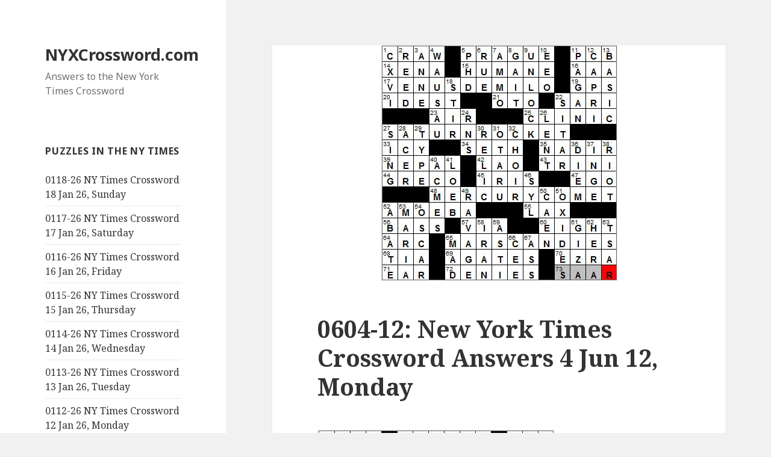

--- FILE ---
content_type: text/html; charset=UTF-8
request_url: https://nyxcrossword.com/2012/06/0604-12-new-york-times-crossword.html
body_size: 23213
content:
<!DOCTYPE html>
<html lang="en-US" class="no-js">
<head>
	<meta charset="UTF-8">
	<meta name="viewport" content="width=device-width">
	<link rel="profile" href="http://gmpg.org/xfn/11">
	<link rel="pingback" href="https://nyxcrossword.com/xmlrpc.php">
	<!--[if lt IE 9]>
	<script src="https://nyxcrossword.com/wp-content/themes/twentyfifteen/js/html5.js"></script>
	<![endif]-->
	<script>(function(html){html.className = html.className.replace(/\bno-js\b/,'js')})(document.documentElement);</script>
<meta name='robots' content='index, follow, max-image-preview:large, max-snippet:-1, max-video-preview:-1' />
	<style>img:is([sizes="auto" i], [sizes^="auto," i]) { contain-intrinsic-size: 3000px 1500px }</style>
	
	<!-- This site is optimized with the Yoast SEO plugin v26.6 - https://yoast.com/wordpress/plugins/seo/ -->
	<title>0604-12: New York Times Crossword Answers 4 Jun 12, Monday - NYXCrossword.com</title>
	<link rel="canonical" href="https://nyxcrossword.com/2012/06/0604-12-new-york-times-crossword.html" />
	<meta property="og:locale" content="en_US" />
	<meta property="og:type" content="article" />
	<meta property="og:title" content="0604-12: New York Times Crossword Answers 4 Jun 12, Monday - NYXCrossword.com" />
	<meta property="og:description" content="QuickLinks: Solution to today&#8217;s crossword in the New York Times Solution to today&#8217;s SYNDICATED New York Times crossword in all other publications CROSSWORD SETTER: John R. O&#8217;Brien THEME: Planets … all of the theme answers feature one of the planets in our solar system: 17A. A classic beauty who is not all there : VENUS &hellip; Continue reading 0604-12: New York Times Crossword Answers 4 Jun 12, Monday" />
	<meta property="og:url" content="https://nyxcrossword.com/2012/06/0604-12-new-york-times-crossword.html" />
	<meta property="og:site_name" content="NYXCrossword.com" />
	<meta property="article:published_time" content="2012-06-04T07:48:00+00:00" />
	<meta property="article:modified_time" content="2017-10-27T15:35:36+00:00" />
	<meta property="og:image" content="https://nyxcrossword.com/wp-content/uploads/2012/06/04-JUN-12-New-York-Times-Crossword-Solution.jpg" />
	<meta property="og:image:width" content="393" />
	<meta property="og:image:height" content="392" />
	<meta property="og:image:type" content="image/jpeg" />
	<meta name="author" content="Bill Butler" />
	<meta name="twitter:card" content="summary_large_image" />
	<meta name="twitter:label1" content="Written by" />
	<meta name="twitter:data1" content="Bill Butler" />
	<meta name="twitter:label2" content="Est. reading time" />
	<meta name="twitter:data2" content="15 minutes" />
	<script type="application/ld+json" class="yoast-schema-graph">{"@context":"https://schema.org","@graph":[{"@type":"Article","@id":"https://nyxcrossword.com/2012/06/0604-12-new-york-times-crossword.html#article","isPartOf":{"@id":"https://nyxcrossword.com/2012/06/0604-12-new-york-times-crossword.html"},"author":{"name":"Bill Butler","@id":"https://nyxcrossword.com/#/schema/person/58373240275016802ac50f28b65a0e6c"},"headline":"0604-12: New York Times Crossword Answers 4 Jun 12, Monday","datePublished":"2012-06-04T07:48:00+00:00","dateModified":"2017-10-27T15:35:36+00:00","mainEntityOfPage":{"@id":"https://nyxcrossword.com/2012/06/0604-12-new-york-times-crossword.html"},"wordCount":3070,"commentCount":0,"publisher":{"@id":"https://nyxcrossword.com/#/schema/person/58373240275016802ac50f28b65a0e6c"},"image":{"@id":"https://nyxcrossword.com/2012/06/0604-12-new-york-times-crossword.html#primaryimage"},"thumbnailUrl":"https://nyxcrossword.com/wp-content/uploads/2012/06/04-JUN-12-New-York-Times-Crossword-Solution.jpg","articleSection":["John R. O'Brien"],"inLanguage":"en-US","potentialAction":[{"@type":"CommentAction","name":"Comment","target":["https://nyxcrossword.com/2012/06/0604-12-new-york-times-crossword.html#respond"]}]},{"@type":"WebPage","@id":"https://nyxcrossword.com/2012/06/0604-12-new-york-times-crossword.html","url":"https://nyxcrossword.com/2012/06/0604-12-new-york-times-crossword.html","name":"0604-12: New York Times Crossword Answers 4 Jun 12, Monday - NYXCrossword.com","isPartOf":{"@id":"https://nyxcrossword.com/#website"},"primaryImageOfPage":{"@id":"https://nyxcrossword.com/2012/06/0604-12-new-york-times-crossword.html#primaryimage"},"image":{"@id":"https://nyxcrossword.com/2012/06/0604-12-new-york-times-crossword.html#primaryimage"},"thumbnailUrl":"https://nyxcrossword.com/wp-content/uploads/2012/06/04-JUN-12-New-York-Times-Crossword-Solution.jpg","datePublished":"2012-06-04T07:48:00+00:00","dateModified":"2017-10-27T15:35:36+00:00","breadcrumb":{"@id":"https://nyxcrossword.com/2012/06/0604-12-new-york-times-crossword.html#breadcrumb"},"inLanguage":"en-US","potentialAction":[{"@type":"ReadAction","target":["https://nyxcrossword.com/2012/06/0604-12-new-york-times-crossword.html"]}]},{"@type":"ImageObject","inLanguage":"en-US","@id":"https://nyxcrossword.com/2012/06/0604-12-new-york-times-crossword.html#primaryimage","url":"https://nyxcrossword.com/wp-content/uploads/2012/06/04-JUN-12-New-York-Times-Crossword-Solution.jpg","contentUrl":"https://nyxcrossword.com/wp-content/uploads/2012/06/04-JUN-12-New-York-Times-Crossword-Solution.jpg","width":393,"height":392},{"@type":"BreadcrumbList","@id":"https://nyxcrossword.com/2012/06/0604-12-new-york-times-crossword.html#breadcrumb","itemListElement":[{"@type":"ListItem","position":1,"name":"Home","item":"https://nyxcrossword.com/"},{"@type":"ListItem","position":2,"name":"0604-12: New York Times Crossword Answers 4 Jun 12, Monday"}]},{"@type":"WebSite","@id":"https://nyxcrossword.com/#website","url":"https://nyxcrossword.com/","name":"NYXCrossword.com","description":"Answers to the New York Times Crossword","publisher":{"@id":"https://nyxcrossword.com/#/schema/person/58373240275016802ac50f28b65a0e6c"},"potentialAction":[{"@type":"SearchAction","target":{"@type":"EntryPoint","urlTemplate":"https://nyxcrossword.com/?s={search_term_string}"},"query-input":{"@type":"PropertyValueSpecification","valueRequired":true,"valueName":"search_term_string"}}],"inLanguage":"en-US"},{"@type":["Person","Organization"],"@id":"https://nyxcrossword.com/#/schema/person/58373240275016802ac50f28b65a0e6c","name":"Bill Butler","image":{"@type":"ImageObject","inLanguage":"en-US","@id":"https://nyxcrossword.com/#/schema/person/image/","url":"https://secure.gravatar.com/avatar/9cf25ee212ed683c058a37b0c25d33b50bbeb2576d5da079893eb495f4c8e323?s=96&r=g","contentUrl":"https://secure.gravatar.com/avatar/9cf25ee212ed683c058a37b0c25d33b50bbeb2576d5da079893eb495f4c8e323?s=96&r=g","caption":"Bill Butler"},"logo":{"@id":"https://nyxcrossword.com/#/schema/person/image/"}}]}</script>
	<!-- / Yoast SEO plugin. -->


<link rel='dns-prefetch' href='//www.googletagmanager.com' />
<link rel='dns-prefetch' href='//fonts.googleapis.com' />
<link rel='dns-prefetch' href='//pagead2.googlesyndication.com' />
<link href='https://fonts.gstatic.com' crossorigin rel='preconnect' />
<link rel="alternate" type="application/rss+xml" title="NYXCrossword.com &raquo; Feed" href="https://nyxcrossword.com/feed" />
<link rel="alternate" type="application/rss+xml" title="NYXCrossword.com &raquo; Comments Feed" href="https://nyxcrossword.com/comments/feed" />
<script>
window._wpemojiSettings = {"baseUrl":"https:\/\/s.w.org\/images\/core\/emoji\/16.0.1\/72x72\/","ext":".png","svgUrl":"https:\/\/s.w.org\/images\/core\/emoji\/16.0.1\/svg\/","svgExt":".svg","source":{"concatemoji":"https:\/\/nyxcrossword.com\/wp-includes\/js\/wp-emoji-release.min.js?ver=6.8.3"}};
/*! This file is auto-generated */
!function(s,n){var o,i,e;function c(e){try{var t={supportTests:e,timestamp:(new Date).valueOf()};sessionStorage.setItem(o,JSON.stringify(t))}catch(e){}}function p(e,t,n){e.clearRect(0,0,e.canvas.width,e.canvas.height),e.fillText(t,0,0);var t=new Uint32Array(e.getImageData(0,0,e.canvas.width,e.canvas.height).data),a=(e.clearRect(0,0,e.canvas.width,e.canvas.height),e.fillText(n,0,0),new Uint32Array(e.getImageData(0,0,e.canvas.width,e.canvas.height).data));return t.every(function(e,t){return e===a[t]})}function u(e,t){e.clearRect(0,0,e.canvas.width,e.canvas.height),e.fillText(t,0,0);for(var n=e.getImageData(16,16,1,1),a=0;a<n.data.length;a++)if(0!==n.data[a])return!1;return!0}function f(e,t,n,a){switch(t){case"flag":return n(e,"\ud83c\udff3\ufe0f\u200d\u26a7\ufe0f","\ud83c\udff3\ufe0f\u200b\u26a7\ufe0f")?!1:!n(e,"\ud83c\udde8\ud83c\uddf6","\ud83c\udde8\u200b\ud83c\uddf6")&&!n(e,"\ud83c\udff4\udb40\udc67\udb40\udc62\udb40\udc65\udb40\udc6e\udb40\udc67\udb40\udc7f","\ud83c\udff4\u200b\udb40\udc67\u200b\udb40\udc62\u200b\udb40\udc65\u200b\udb40\udc6e\u200b\udb40\udc67\u200b\udb40\udc7f");case"emoji":return!a(e,"\ud83e\udedf")}return!1}function g(e,t,n,a){var r="undefined"!=typeof WorkerGlobalScope&&self instanceof WorkerGlobalScope?new OffscreenCanvas(300,150):s.createElement("canvas"),o=r.getContext("2d",{willReadFrequently:!0}),i=(o.textBaseline="top",o.font="600 32px Arial",{});return e.forEach(function(e){i[e]=t(o,e,n,a)}),i}function t(e){var t=s.createElement("script");t.src=e,t.defer=!0,s.head.appendChild(t)}"undefined"!=typeof Promise&&(o="wpEmojiSettingsSupports",i=["flag","emoji"],n.supports={everything:!0,everythingExceptFlag:!0},e=new Promise(function(e){s.addEventListener("DOMContentLoaded",e,{once:!0})}),new Promise(function(t){var n=function(){try{var e=JSON.parse(sessionStorage.getItem(o));if("object"==typeof e&&"number"==typeof e.timestamp&&(new Date).valueOf()<e.timestamp+604800&&"object"==typeof e.supportTests)return e.supportTests}catch(e){}return null}();if(!n){if("undefined"!=typeof Worker&&"undefined"!=typeof OffscreenCanvas&&"undefined"!=typeof URL&&URL.createObjectURL&&"undefined"!=typeof Blob)try{var e="postMessage("+g.toString()+"("+[JSON.stringify(i),f.toString(),p.toString(),u.toString()].join(",")+"));",a=new Blob([e],{type:"text/javascript"}),r=new Worker(URL.createObjectURL(a),{name:"wpTestEmojiSupports"});return void(r.onmessage=function(e){c(n=e.data),r.terminate(),t(n)})}catch(e){}c(n=g(i,f,p,u))}t(n)}).then(function(e){for(var t in e)n.supports[t]=e[t],n.supports.everything=n.supports.everything&&n.supports[t],"flag"!==t&&(n.supports.everythingExceptFlag=n.supports.everythingExceptFlag&&n.supports[t]);n.supports.everythingExceptFlag=n.supports.everythingExceptFlag&&!n.supports.flag,n.DOMReady=!1,n.readyCallback=function(){n.DOMReady=!0}}).then(function(){return e}).then(function(){var e;n.supports.everything||(n.readyCallback(),(e=n.source||{}).concatemoji?t(e.concatemoji):e.wpemoji&&e.twemoji&&(t(e.twemoji),t(e.wpemoji)))}))}((window,document),window._wpemojiSettings);
</script>
<style id='wp-emoji-styles-inline-css'>

	img.wp-smiley, img.emoji {
		display: inline !important;
		border: none !important;
		box-shadow: none !important;
		height: 1em !important;
		width: 1em !important;
		margin: 0 0.07em !important;
		vertical-align: -0.1em !important;
		background: none !important;
		padding: 0 !important;
	}
</style>
<link rel='stylesheet' id='wp-block-library-css' href='https://nyxcrossword.com/wp-includes/css/dist/block-library/style.min.css?ver=6.8.3' media='all' />
<style id='wp-block-library-theme-inline-css'>
.wp-block-audio :where(figcaption){color:#555;font-size:13px;text-align:center}.is-dark-theme .wp-block-audio :where(figcaption){color:#ffffffa6}.wp-block-audio{margin:0 0 1em}.wp-block-code{border:1px solid #ccc;border-radius:4px;font-family:Menlo,Consolas,monaco,monospace;padding:.8em 1em}.wp-block-embed :where(figcaption){color:#555;font-size:13px;text-align:center}.is-dark-theme .wp-block-embed :where(figcaption){color:#ffffffa6}.wp-block-embed{margin:0 0 1em}.blocks-gallery-caption{color:#555;font-size:13px;text-align:center}.is-dark-theme .blocks-gallery-caption{color:#ffffffa6}:root :where(.wp-block-image figcaption){color:#555;font-size:13px;text-align:center}.is-dark-theme :root :where(.wp-block-image figcaption){color:#ffffffa6}.wp-block-image{margin:0 0 1em}.wp-block-pullquote{border-bottom:4px solid;border-top:4px solid;color:currentColor;margin-bottom:1.75em}.wp-block-pullquote cite,.wp-block-pullquote footer,.wp-block-pullquote__citation{color:currentColor;font-size:.8125em;font-style:normal;text-transform:uppercase}.wp-block-quote{border-left:.25em solid;margin:0 0 1.75em;padding-left:1em}.wp-block-quote cite,.wp-block-quote footer{color:currentColor;font-size:.8125em;font-style:normal;position:relative}.wp-block-quote:where(.has-text-align-right){border-left:none;border-right:.25em solid;padding-left:0;padding-right:1em}.wp-block-quote:where(.has-text-align-center){border:none;padding-left:0}.wp-block-quote.is-large,.wp-block-quote.is-style-large,.wp-block-quote:where(.is-style-plain){border:none}.wp-block-search .wp-block-search__label{font-weight:700}.wp-block-search__button{border:1px solid #ccc;padding:.375em .625em}:where(.wp-block-group.has-background){padding:1.25em 2.375em}.wp-block-separator.has-css-opacity{opacity:.4}.wp-block-separator{border:none;border-bottom:2px solid;margin-left:auto;margin-right:auto}.wp-block-separator.has-alpha-channel-opacity{opacity:1}.wp-block-separator:not(.is-style-wide):not(.is-style-dots){width:100px}.wp-block-separator.has-background:not(.is-style-dots){border-bottom:none;height:1px}.wp-block-separator.has-background:not(.is-style-wide):not(.is-style-dots){height:2px}.wp-block-table{margin:0 0 1em}.wp-block-table td,.wp-block-table th{word-break:normal}.wp-block-table :where(figcaption){color:#555;font-size:13px;text-align:center}.is-dark-theme .wp-block-table :where(figcaption){color:#ffffffa6}.wp-block-video :where(figcaption){color:#555;font-size:13px;text-align:center}.is-dark-theme .wp-block-video :where(figcaption){color:#ffffffa6}.wp-block-video{margin:0 0 1em}:root :where(.wp-block-template-part.has-background){margin-bottom:0;margin-top:0;padding:1.25em 2.375em}
</style>
<style id='classic-theme-styles-inline-css'>
/*! This file is auto-generated */
.wp-block-button__link{color:#fff;background-color:#32373c;border-radius:9999px;box-shadow:none;text-decoration:none;padding:calc(.667em + 2px) calc(1.333em + 2px);font-size:1.125em}.wp-block-file__button{background:#32373c;color:#fff;text-decoration:none}
</style>
<style id='global-styles-inline-css'>
:root{--wp--preset--aspect-ratio--square: 1;--wp--preset--aspect-ratio--4-3: 4/3;--wp--preset--aspect-ratio--3-4: 3/4;--wp--preset--aspect-ratio--3-2: 3/2;--wp--preset--aspect-ratio--2-3: 2/3;--wp--preset--aspect-ratio--16-9: 16/9;--wp--preset--aspect-ratio--9-16: 9/16;--wp--preset--color--black: #000000;--wp--preset--color--cyan-bluish-gray: #abb8c3;--wp--preset--color--white: #fff;--wp--preset--color--pale-pink: #f78da7;--wp--preset--color--vivid-red: #cf2e2e;--wp--preset--color--luminous-vivid-orange: #ff6900;--wp--preset--color--luminous-vivid-amber: #fcb900;--wp--preset--color--light-green-cyan: #7bdcb5;--wp--preset--color--vivid-green-cyan: #00d084;--wp--preset--color--pale-cyan-blue: #8ed1fc;--wp--preset--color--vivid-cyan-blue: #0693e3;--wp--preset--color--vivid-purple: #9b51e0;--wp--preset--color--dark-gray: #111;--wp--preset--color--light-gray: #f1f1f1;--wp--preset--color--yellow: #f4ca16;--wp--preset--color--dark-brown: #352712;--wp--preset--color--medium-pink: #e53b51;--wp--preset--color--light-pink: #ffe5d1;--wp--preset--color--dark-purple: #2e2256;--wp--preset--color--purple: #674970;--wp--preset--color--blue-gray: #22313f;--wp--preset--color--bright-blue: #55c3dc;--wp--preset--color--light-blue: #e9f2f9;--wp--preset--gradient--vivid-cyan-blue-to-vivid-purple: linear-gradient(135deg,rgba(6,147,227,1) 0%,rgb(155,81,224) 100%);--wp--preset--gradient--light-green-cyan-to-vivid-green-cyan: linear-gradient(135deg,rgb(122,220,180) 0%,rgb(0,208,130) 100%);--wp--preset--gradient--luminous-vivid-amber-to-luminous-vivid-orange: linear-gradient(135deg,rgba(252,185,0,1) 0%,rgba(255,105,0,1) 100%);--wp--preset--gradient--luminous-vivid-orange-to-vivid-red: linear-gradient(135deg,rgba(255,105,0,1) 0%,rgb(207,46,46) 100%);--wp--preset--gradient--very-light-gray-to-cyan-bluish-gray: linear-gradient(135deg,rgb(238,238,238) 0%,rgb(169,184,195) 100%);--wp--preset--gradient--cool-to-warm-spectrum: linear-gradient(135deg,rgb(74,234,220) 0%,rgb(151,120,209) 20%,rgb(207,42,186) 40%,rgb(238,44,130) 60%,rgb(251,105,98) 80%,rgb(254,248,76) 100%);--wp--preset--gradient--blush-light-purple: linear-gradient(135deg,rgb(255,206,236) 0%,rgb(152,150,240) 100%);--wp--preset--gradient--blush-bordeaux: linear-gradient(135deg,rgb(254,205,165) 0%,rgb(254,45,45) 50%,rgb(107,0,62) 100%);--wp--preset--gradient--luminous-dusk: linear-gradient(135deg,rgb(255,203,112) 0%,rgb(199,81,192) 50%,rgb(65,88,208) 100%);--wp--preset--gradient--pale-ocean: linear-gradient(135deg,rgb(255,245,203) 0%,rgb(182,227,212) 50%,rgb(51,167,181) 100%);--wp--preset--gradient--electric-grass: linear-gradient(135deg,rgb(202,248,128) 0%,rgb(113,206,126) 100%);--wp--preset--gradient--midnight: linear-gradient(135deg,rgb(2,3,129) 0%,rgb(40,116,252) 100%);--wp--preset--font-size--small: 13px;--wp--preset--font-size--medium: 20px;--wp--preset--font-size--large: 36px;--wp--preset--font-size--x-large: 42px;--wp--preset--spacing--20: 0.44rem;--wp--preset--spacing--30: 0.67rem;--wp--preset--spacing--40: 1rem;--wp--preset--spacing--50: 1.5rem;--wp--preset--spacing--60: 2.25rem;--wp--preset--spacing--70: 3.38rem;--wp--preset--spacing--80: 5.06rem;--wp--preset--shadow--natural: 6px 6px 9px rgba(0, 0, 0, 0.2);--wp--preset--shadow--deep: 12px 12px 50px rgba(0, 0, 0, 0.4);--wp--preset--shadow--sharp: 6px 6px 0px rgba(0, 0, 0, 0.2);--wp--preset--shadow--outlined: 6px 6px 0px -3px rgba(255, 255, 255, 1), 6px 6px rgba(0, 0, 0, 1);--wp--preset--shadow--crisp: 6px 6px 0px rgba(0, 0, 0, 1);}:where(.is-layout-flex){gap: 0.5em;}:where(.is-layout-grid){gap: 0.5em;}body .is-layout-flex{display: flex;}.is-layout-flex{flex-wrap: wrap;align-items: center;}.is-layout-flex > :is(*, div){margin: 0;}body .is-layout-grid{display: grid;}.is-layout-grid > :is(*, div){margin: 0;}:where(.wp-block-columns.is-layout-flex){gap: 2em;}:where(.wp-block-columns.is-layout-grid){gap: 2em;}:where(.wp-block-post-template.is-layout-flex){gap: 1.25em;}:where(.wp-block-post-template.is-layout-grid){gap: 1.25em;}.has-black-color{color: var(--wp--preset--color--black) !important;}.has-cyan-bluish-gray-color{color: var(--wp--preset--color--cyan-bluish-gray) !important;}.has-white-color{color: var(--wp--preset--color--white) !important;}.has-pale-pink-color{color: var(--wp--preset--color--pale-pink) !important;}.has-vivid-red-color{color: var(--wp--preset--color--vivid-red) !important;}.has-luminous-vivid-orange-color{color: var(--wp--preset--color--luminous-vivid-orange) !important;}.has-luminous-vivid-amber-color{color: var(--wp--preset--color--luminous-vivid-amber) !important;}.has-light-green-cyan-color{color: var(--wp--preset--color--light-green-cyan) !important;}.has-vivid-green-cyan-color{color: var(--wp--preset--color--vivid-green-cyan) !important;}.has-pale-cyan-blue-color{color: var(--wp--preset--color--pale-cyan-blue) !important;}.has-vivid-cyan-blue-color{color: var(--wp--preset--color--vivid-cyan-blue) !important;}.has-vivid-purple-color{color: var(--wp--preset--color--vivid-purple) !important;}.has-black-background-color{background-color: var(--wp--preset--color--black) !important;}.has-cyan-bluish-gray-background-color{background-color: var(--wp--preset--color--cyan-bluish-gray) !important;}.has-white-background-color{background-color: var(--wp--preset--color--white) !important;}.has-pale-pink-background-color{background-color: var(--wp--preset--color--pale-pink) !important;}.has-vivid-red-background-color{background-color: var(--wp--preset--color--vivid-red) !important;}.has-luminous-vivid-orange-background-color{background-color: var(--wp--preset--color--luminous-vivid-orange) !important;}.has-luminous-vivid-amber-background-color{background-color: var(--wp--preset--color--luminous-vivid-amber) !important;}.has-light-green-cyan-background-color{background-color: var(--wp--preset--color--light-green-cyan) !important;}.has-vivid-green-cyan-background-color{background-color: var(--wp--preset--color--vivid-green-cyan) !important;}.has-pale-cyan-blue-background-color{background-color: var(--wp--preset--color--pale-cyan-blue) !important;}.has-vivid-cyan-blue-background-color{background-color: var(--wp--preset--color--vivid-cyan-blue) !important;}.has-vivid-purple-background-color{background-color: var(--wp--preset--color--vivid-purple) !important;}.has-black-border-color{border-color: var(--wp--preset--color--black) !important;}.has-cyan-bluish-gray-border-color{border-color: var(--wp--preset--color--cyan-bluish-gray) !important;}.has-white-border-color{border-color: var(--wp--preset--color--white) !important;}.has-pale-pink-border-color{border-color: var(--wp--preset--color--pale-pink) !important;}.has-vivid-red-border-color{border-color: var(--wp--preset--color--vivid-red) !important;}.has-luminous-vivid-orange-border-color{border-color: var(--wp--preset--color--luminous-vivid-orange) !important;}.has-luminous-vivid-amber-border-color{border-color: var(--wp--preset--color--luminous-vivid-amber) !important;}.has-light-green-cyan-border-color{border-color: var(--wp--preset--color--light-green-cyan) !important;}.has-vivid-green-cyan-border-color{border-color: var(--wp--preset--color--vivid-green-cyan) !important;}.has-pale-cyan-blue-border-color{border-color: var(--wp--preset--color--pale-cyan-blue) !important;}.has-vivid-cyan-blue-border-color{border-color: var(--wp--preset--color--vivid-cyan-blue) !important;}.has-vivid-purple-border-color{border-color: var(--wp--preset--color--vivid-purple) !important;}.has-vivid-cyan-blue-to-vivid-purple-gradient-background{background: var(--wp--preset--gradient--vivid-cyan-blue-to-vivid-purple) !important;}.has-light-green-cyan-to-vivid-green-cyan-gradient-background{background: var(--wp--preset--gradient--light-green-cyan-to-vivid-green-cyan) !important;}.has-luminous-vivid-amber-to-luminous-vivid-orange-gradient-background{background: var(--wp--preset--gradient--luminous-vivid-amber-to-luminous-vivid-orange) !important;}.has-luminous-vivid-orange-to-vivid-red-gradient-background{background: var(--wp--preset--gradient--luminous-vivid-orange-to-vivid-red) !important;}.has-very-light-gray-to-cyan-bluish-gray-gradient-background{background: var(--wp--preset--gradient--very-light-gray-to-cyan-bluish-gray) !important;}.has-cool-to-warm-spectrum-gradient-background{background: var(--wp--preset--gradient--cool-to-warm-spectrum) !important;}.has-blush-light-purple-gradient-background{background: var(--wp--preset--gradient--blush-light-purple) !important;}.has-blush-bordeaux-gradient-background{background: var(--wp--preset--gradient--blush-bordeaux) !important;}.has-luminous-dusk-gradient-background{background: var(--wp--preset--gradient--luminous-dusk) !important;}.has-pale-ocean-gradient-background{background: var(--wp--preset--gradient--pale-ocean) !important;}.has-electric-grass-gradient-background{background: var(--wp--preset--gradient--electric-grass) !important;}.has-midnight-gradient-background{background: var(--wp--preset--gradient--midnight) !important;}.has-small-font-size{font-size: var(--wp--preset--font-size--small) !important;}.has-medium-font-size{font-size: var(--wp--preset--font-size--medium) !important;}.has-large-font-size{font-size: var(--wp--preset--font-size--large) !important;}.has-x-large-font-size{font-size: var(--wp--preset--font-size--x-large) !important;}
:where(.wp-block-post-template.is-layout-flex){gap: 1.25em;}:where(.wp-block-post-template.is-layout-grid){gap: 1.25em;}
:where(.wp-block-columns.is-layout-flex){gap: 2em;}:where(.wp-block-columns.is-layout-grid){gap: 2em;}
:root :where(.wp-block-pullquote){font-size: 1.5em;line-height: 1.6;}
</style>
<link rel='stylesheet' id='wp-components-css' href='https://nyxcrossword.com/wp-includes/css/dist/components/style.min.css?ver=6.8.3' media='all' />
<link rel='stylesheet' id='godaddy-styles-css' href='https://nyxcrossword.com/wp-content/mu-plugins/vendor/wpex/godaddy-launch/includes/Dependencies/GoDaddy/Styles/build/latest.css?ver=2.0.2' media='all' />
<link rel='stylesheet' id='genericons-css' href='https://nyxcrossword.com/wp-content/themes/twentyfifteen/genericons/genericons.css?ver=20201208' media='all' />
<link rel='stylesheet' id='chld_thm_cfg_parent-css' href='https://nyxcrossword.com/wp-content/themes/twentyfifteen/style.css?ver=6.8.3' media='all' />
<link rel='stylesheet' id='twentyfifteen-fonts-css' href='https://fonts.googleapis.com/css?family=Noto+Sans%3A400italic%2C700italic%2C400%2C700%7CNoto+Serif%3A400italic%2C700italic%2C400%2C700%7CInconsolata%3A400%2C700&#038;subset=latin%2Clatin-ext&#038;display=fallback' media='all' />
<link rel='stylesheet' id='twentyfifteen-style-css' href='https://nyxcrossword.com/wp-content/themes/twentyfifteen-child03/style.css?ver=20201208' media='all' />
<style id='twentyfifteen-style-inline-css'>

			.post-navigation .nav-previous { background-image: url(https://nyxcrossword.com/wp-content/uploads/2012/06/03-JUN-12-New-York-Times-Crossword-Solution.jpg); }
			.post-navigation .nav-previous .post-title, .post-navigation .nav-previous a:hover .post-title, .post-navigation .nav-previous .meta-nav { color: #fff; }
			.post-navigation .nav-previous a:before { background-color: rgba(0, 0, 0, 0.4); }
		
			.post-navigation .nav-next { background-image: url(https://nyxcrossword.com/wp-content/uploads/2012/06/05-JUN-12-New-York-Times-Crossword-Solution.jpg); border-top: 0; }
			.post-navigation .nav-next .post-title, .post-navigation .nav-next a:hover .post-title, .post-navigation .nav-next .meta-nav { color: #fff; }
			.post-navigation .nav-next a:before { background-color: rgba(0, 0, 0, 0.4); }
		
</style>
<link rel='stylesheet' id='twentyfifteen-block-style-css' href='https://nyxcrossword.com/wp-content/themes/twentyfifteen/css/blocks.css?ver=20190102' media='all' />
<!--[if lt IE 9]>
<link rel='stylesheet' id='twentyfifteen-ie-css' href='https://nyxcrossword.com/wp-content/themes/twentyfifteen/css/ie.css?ver=20170916' media='all' />
<![endif]-->
<!--[if lt IE 8]>
<link rel='stylesheet' id='twentyfifteen-ie7-css' href='https://nyxcrossword.com/wp-content/themes/twentyfifteen/css/ie7.css?ver=20141210' media='all' />
<![endif]-->
<script src="https://nyxcrossword.com/wp-includes/js/jquery/jquery.min.js?ver=3.7.1" id="jquery-core-js"></script>
<script src="https://nyxcrossword.com/wp-includes/js/jquery/jquery-migrate.min.js?ver=3.4.1" id="jquery-migrate-js"></script>

<!-- Google tag (gtag.js) snippet added by Site Kit -->
<!-- Google Analytics snippet added by Site Kit -->
<script src="https://www.googletagmanager.com/gtag/js?id=G-10NXZEPTMS" id="google_gtagjs-js" async></script>
<script id="google_gtagjs-js-after">
window.dataLayer = window.dataLayer || [];function gtag(){dataLayer.push(arguments);}
gtag("set","linker",{"domains":["nyxcrossword.com"]});
gtag("js", new Date());
gtag("set", "developer_id.dZTNiMT", true);
gtag("config", "G-10NXZEPTMS");
</script>
<link rel="https://api.w.org/" href="https://nyxcrossword.com/wp-json/" /><link rel="alternate" title="JSON" type="application/json" href="https://nyxcrossword.com/wp-json/wp/v2/posts/5674" /><link rel="EditURI" type="application/rsd+xml" title="RSD" href="https://nyxcrossword.com/xmlrpc.php?rsd" />
<meta name="generator" content="WordPress 6.8.3" />
<link rel='shortlink' href='https://nyxcrossword.com/?p=5674' />
<link rel="alternate" title="oEmbed (JSON)" type="application/json+oembed" href="https://nyxcrossword.com/wp-json/oembed/1.0/embed?url=https%3A%2F%2Fnyxcrossword.com%2F2012%2F06%2F0604-12-new-york-times-crossword.html" />
<link rel="alternate" title="oEmbed (XML)" type="text/xml+oembed" href="https://nyxcrossword.com/wp-json/oembed/1.0/embed?url=https%3A%2F%2Fnyxcrossword.com%2F2012%2F06%2F0604-12-new-york-times-crossword.html&#038;format=xml" />
    <style type="text/css">
        /* General Calendar Table Styling */
        .satej_it_com_ajax-calendar {
            position: relative;
            width: 100%;
            border-collapse: collapse; /* Ensure borders are collapsed */
            border-radius: 8px; /* Rounded corners for the whole table */
            overflow: hidden; /* Ensures border-radius applies to content */
            box-shadow: 0 4px 12px rgba(0, 0, 0, 0.1); /* Subtle shadow for depth */
            background-color: #ffffff; /* White background for the calendar body */
            table-layout: fixed; /* Crucial for equal column widths */
        }

        /* Table Headers (Weekdays) */
        .satej_it_com_ajax-calendar th {
            background-color: #2cb2bc; /* Consistent background */
            color: #FFFFFF;
            font-weight: 600; /* Slightly bolder for emphasis */
            padding: 10px 5px; /* Increased padding for better spacing */
            text-align: center;
            font-size: 15px; /* Slightly adjusted font size */
            text-transform: uppercase; /* Make weekdays uppercase */
            letter-spacing: 0.5px;
            width: calc(100% / 7); /* Distribute width equally among 7 columns */
        }

        /* Specific top-left and top-right th for rounded corners */
        .satej_it_com_ajax-calendar thead tr:first-child th:first-child {
            border-top-left-radius: 8px;
        }
        .satej_it_com_ajax-calendar thead tr:first-child th:last-child {
            border-top-right-radius: 8px;
        }

        /* Table Cells (Days) */
        .satej_it_com_ajax-calendar td {
            border: 1px solid #e0e0e0; /* Lighter border color */
            padding: 0; /* Remove default padding from td, let inner elements handle it */
            vertical-align: middle; /* Vertically center content */
            height: 50px; /* Give cells a consistent height */
        }

        /* Links for days with posts */
        .satej_it_com_ajax-calendar tbody td a.has-post {
            background-color: #00a000; /* A slightly brighter green */
            color: #FFFFFF;
            display: flex; /* Keep flex for inner centering */
            align-items: center; /* Vertically center content */
            justify-content: center; /* Horizontally center content */
            padding: 6px 0;
            width: 100%;
            height: 100%; /* Make the link fill the cell */
            text-decoration: none; /* Remove underline */
            font-weight: bold;
            transition: background-color 0.2s ease-in-out; /* Smooth transition on hover */
        }

        .satej_it_com_ajax-calendar tbody td a.has-post:hover {
            background-color: #006400; /* Darker green on hover */
        }

        /* Spans for days without posts */
        .satej_it_com_ajax-calendar span.no-post {
            display: flex; /* Keep flex for inner centering */
            align-items: center; /* Vertically center content */
            justify-content: center; /* Horizontally center content */
            padding: 6px 0;
            width: 100%;
            height: 100%; /* Make the span fill the cell */
            color: #555555; /* Softer text color for days without posts */
        }

        /* Padding cells (empty cells) */
        .satej_it_com_ajax-calendar .pad {
            background-color: #f9f9f9; /* Slightly different background for padding cells */
        }

        /* Today's Date Styling */
        .satej_it_com_ajax-calendar td.today {
            border: 2px solid #2cb2bc; /* More prominent border for today */
        }

        .satej_it_com_ajax-calendar td.today a,
        .satej_it_com_ajax-calendar td.today span {
            background-color: #2cb2bc !important; /* Keep important to override other backgrounds */
            color: #FFFFFF;
            font-weight: bold;
        }

        /* Navigation (Top) */
        .satej_it_com_ajax-calendar .calendar-nav-top {
            background-color: #2cb2bc; /* Consistent background */
            padding: 10px 0; /* Add padding */
            border-bottom: 1px solid #259fa8; /* Subtle separator */
        }

        .satej_it_com_ajax-calendar .calendar-nav-top div {
            display: flex;
            justify-content: space-between; /* Changed to space-between for better distribution */
            align-items: center;
            padding: 0 15px; /* Add horizontal padding inside the nav */
        }

        .satej_it_com_ajax-calendar .calendar-nav-top a {
            color: #FFFFFF;
            font-size: 20px; /* Slightly smaller for better balance */
            text-decoration: none;
            padding: 5px 10px;
            border-radius: 4px;
            transition: background-color 0.2s ease-in-out;
        }

        .satej_it_com_ajax-calendar .calendar-nav-top a:hover {
            background-color: rgba(255, 255, 255, 0.2); /* Subtle hover effect */
        }

        .satej_it_com_ajax-calendar .calendar-nav-top .current-month-link {
            font-size: 22px; /* Emphasize current month */
            font-weight: bold;
            color: #FFFFFF;
            text-decoration: none;
            cursor: pointer; /* Indicate it's clickable */
        }

        /* Navigation (Bottom) */
        .satej_it_com_ajax-calendar tfoot td {
            border: none; /* Remove borders from footer cells */
            padding: 0; /* Remove default padding */
        }

        .satej_it_com_ajax-calendar tfoot td a {
            background-color: #2cb2bc; /* Consistent background */
            color: #FFFFFF;
            display: block;
            padding: 10px 0; /* More padding for better touch targets */
            width: 100% !important;
            text-decoration: none;
            font-weight: bold;
            transition: background-color 0.2s ease-in-out;
        }

        .satej_it_com_ajax-calendar tfoot td a:hover {
            background-color: #259fa8; /* Slightly darker on hover */
        }

        .satej_it_com_ajax-calendar tfoot .nav-prev {
            text-align: left;
            border-bottom-left-radius: 8px; /* Rounded corner */
            overflow: hidden; /* Ensure radius applies */
        }

        .satej_it_com_ajax-calendar tfoot .nav-next {
            text-align: right;
            border-bottom-right-radius: 8px; /* Rounded corner */
            overflow: hidden; /* Ensure radius applies */
        }

        .satej_it_com_ajax-calendar tfoot .nav-prev a {
            padding-left: 15px; /* Adjust padding for text alignment */
        }

        .satej_it_com_ajax-calendar tfoot .nav-next a {
            padding-right: 15px; /* Adjust padding for text alignment */
        }


        /* Dropdown Selectors */
        #ajax_ac_widget .select_ca {
            margin-bottom: 10px; /* Add some space below dropdowns */
            display: flex; /* Use flexbox for better alignment of dropdowns */
            justify-content: space-between; /* Distribute items */
            gap: 10px; /* Space between dropdowns */
            flex-wrap: wrap; /* Allow wrapping on small screens */
        }

        #ajax_ac_widget #my_month,
        #ajax_ac_widget #my_year {
            /* Remove floats as flexbox is used on parent */
            float: none;
            flex-grow: 1; /* Allow dropdowns to grow and fill space */
            padding: 8px 12px;
            border: 1px solid #ccc;
            border-radius: 5px;
            background-color: #f9f9f9;
            font-size: 16px;
            cursor: pointer;
            -webkit-appearance: none; /* Remove default dropdown arrow */
            -moz-appearance: none;
            appearance: none;
            background-image: url('data:image/svg+xml;charset=US-ASCII,%3Csvg%20xmlns%3D%22http%3A%2F%2Fwww.w3.org%2F2000%2Fsvg%22%20width%3D%22292.4%22%20height%3D%22292.4%22%3E%3Cpath%20fill%3D%22%23000%22%20d%3D%22M287%2C114.7L158.4%2C243.3c-2.8%2C2.8-6.1%2C4.2-9.5%2C4.2s-6.7-1.4-9.5-4.2L5.4%2C114.7C2.6%2C111.9%2C1.2%2C108.6%2C1.2%2C105.2s1.4-6.7%2C4.2-9.5l14.7-14.7c2.8-2.8%2C6.1-4.2%2C9.5-4.2s6.7%2C1.4%2C9.5%2C4.2l111.2%2C111.2L253.3%2C81c2.8-2.8%2C6.1-4.2%2C9.5-4.2s6.7%2C1.4%2C9.5%2C4.2l14.7%2C14.7c2.8%2C2.8%2C4.2%2C6.1%2C4.2%2C9.5S289.8%2C111.9%2C287%2C114.7z%22%2F%3E%3C%2Fsvg%3E');
            background-repeat: no-repeat;
            background-position: right 10px center;
            background-size: 12px;
            padding-right: 30px; /* Make space for the custom arrow */
        }

        /* Clearfix for floats (if still needed, though flexbox mitigates) */
        .clear {
            clear: both;
        }

        /* Loading Indicator */
        .aj-loging {
            position: absolute;
            top: 0; /* Cover the whole calendar area */
            left: 0;
            width: 100%;
            height: 100%;
            background-color: rgba(255, 255, 255, 0.7); /* Semi-transparent white overlay */
            display: flex; /* Use flexbox to center content */
            align-items: center;
            justify-content: center;
            z-index: 10; /* Ensure it's on top */
            border-radius: 8px; /* Match calendar border-radius */
        }

        .aj-loging img {
            max-width: 50px; /* Adjust size of loading GIF */
            max-height: 50px;
        }
    </style>
    <meta name="generator" content="Site Kit by Google 1.168.0" />
<!-- Google AdSense meta tags added by Site Kit -->
<meta name="google-adsense-platform-account" content="ca-host-pub-2644536267352236">
<meta name="google-adsense-platform-domain" content="sitekit.withgoogle.com">
<!-- End Google AdSense meta tags added by Site Kit -->

<!-- Google AdSense snippet added by Site Kit -->
<script async src="https://pagead2.googlesyndication.com/pagead/js/adsbygoogle.js?client=ca-pub-2589966915756107&amp;host=ca-host-pub-2644536267352236" crossorigin="anonymous"></script>

<!-- End Google AdSense snippet added by Site Kit -->
<link rel="icon" href="https://nyxcrossword.com/wp-content/uploads/2017/09/cropped-cropped-nyt-favicon-b-32x32.png" sizes="32x32" />
<link rel="icon" href="https://nyxcrossword.com/wp-content/uploads/2017/09/cropped-cropped-nyt-favicon-b-192x192.png" sizes="192x192" />
<link rel="apple-touch-icon" href="https://nyxcrossword.com/wp-content/uploads/2017/09/cropped-cropped-nyt-favicon-b-180x180.png" />
<meta name="msapplication-TileImage" content="https://nyxcrossword.com/wp-content/uploads/2017/09/cropped-cropped-nyt-favicon-b-270x270.png" />
	
	<script async src="//pagead2.googlesyndication.com/pagead/js/adsbygoogle.js"></script>
<script>
     (adsbygoogle = window.adsbygoogle || []).push({
          google_ad_client: "ca-pub-2589966915756107",
          enable_page_level_ads: true
     });
</script>
</head>

<body class="wp-singular post-template-default single single-post postid-5674 single-format-standard wp-embed-responsive wp-theme-twentyfifteen wp-child-theme-twentyfifteen-child03">
<div id="page" class="hfeed site">
	<a class="skip-link screen-reader-text" href="#content">Skip to content</a>

	<div id="sidebar" class="sidebar">
		<header id="masthead" class="site-header" role="banner">
			<div class="site-branding">
										<p class="site-title"><a href="https://nyxcrossword.com/" rel="home">NYXCrossword.com</a></p>
											<p class="site-description">Answers to the New York Times Crossword</p>
									<button class="secondary-toggle">Menu and widgets</button>
			</div><!-- .site-branding -->
		</header><!-- .site-header -->

			<div id="secondary" class="secondary">

		
		
					<div id="widget-area" class="widget-area" role="complementary">
				
		<aside id="recent-posts-2" class="widget widget_recent_entries">
		<h2 class="widget-title">Puzzles in the NY Times</h2><nav aria-label="Puzzles in the NY Times">
		<ul>
											<li>
					<a href="https://nyxcrossword.com/2026/01/0118-26-ny-times-crossword-18-jan-26-sunday.html">0118-26 NY Times Crossword 18 Jan 26, Sunday</a>
									</li>
											<li>
					<a href="https://nyxcrossword.com/2026/01/0117-26-ny-times-crossword-17-jan-26-saturday.html">0117-26 NY Times Crossword 17 Jan 26, Saturday</a>
									</li>
											<li>
					<a href="https://nyxcrossword.com/2026/01/0116-26-ny-times-crossword-16-jan-26-friday.html">0116-26 NY Times Crossword 16 Jan 26, Friday</a>
									</li>
											<li>
					<a href="https://nyxcrossword.com/2026/01/0115-26-ny-times-crossword-15-jan-26-thursday.html">0115-26 NY Times Crossword 15 Jan 26, Thursday</a>
									</li>
											<li>
					<a href="https://nyxcrossword.com/2026/01/0114-26-ny-times-crossword-14-jan-26-wednesday.html">0114-26 NY Times Crossword 14 Jan 26, Wednesday</a>
									</li>
											<li>
					<a href="https://nyxcrossword.com/2026/01/0113-26-ny-times-crossword-13-jan-26-tuesday.html">0113-26 NY Times Crossword 13 Jan 26, Tuesday</a>
									</li>
											<li>
					<a href="https://nyxcrossword.com/2026/01/0112-26-ny-times-crossword-12-jan-26-monday.html">0112-26 NY Times Crossword 12 Jan 26, Monday</a>
									</li>
											<li>
					<a href="https://nyxcrossword.com/2026/01/0111-26-ny-times-crossword-11-jan-26-sunday.html">0111-26 NY Times Crossword 11 Jan 26, Sunday</a>
									</li>
					</ul>

		</nav></aside><aside id="nav_menu-4" class="widget widget_nav_menu"><h2 class="widget-title">Useful Links</h2><nav class="menu-main-menu-container" aria-label="Useful Links"><ul id="menu-main-menu" class="menu"><li id="menu-item-13807" class="menu-item menu-item-type-post_type menu-item-object-page menu-item-13807"><a href="https://nyxcrossword.com/welcome-to-the-new-version-of-the-nyxcrossword-com-blog">Welcome!</a></li>
<li id="menu-item-13553" class="menu-item menu-item-type-post_type menu-item-object-page menu-item-13553"><a href="https://nyxcrossword.com/frequently-asked-questions">FAQ</a></li>
<li id="menu-item-13554" class="menu-item menu-item-type-post_type menu-item-object-page menu-item-13554"><a href="https://nyxcrossword.com/about">About</a></li>
<li id="menu-item-13" class="menu-item menu-item-type-custom menu-item-object-custom menu-item-13"><a target="_blank" href="mailto:bill@paxient.com">Email Bill</a></li>
<li id="menu-item-14" class="menu-item menu-item-type-custom menu-item-object-custom menu-item-14"><a href="http://www.laxcrossword.com/">LAXCrossword.com</a></li>
<li id="menu-item-22282" class="menu-item menu-item-type-custom menu-item-object-custom menu-item-22282"><a href="https://www.xwordinfo.com/">XWord Info</a></li>
<li id="menu-item-14523" class="menu-item menu-item-type-custom menu-item-object-custom menu-item-14523"><a href="https://glenncrossblog.wordpress.com/2017/06/30/an-analysis-of-new-york-times-solving-times/">Solving Times: NY Times</a></li>
<li id="menu-item-14524" class="menu-item menu-item-type-custom menu-item-object-custom menu-item-14524"><a href="https://glenncrossblog.wordpress.com/2017/07/03/comparing-new-york-times-and-la-times-crosswords/">Solving Times: NY vs. LA Times</a></li>
</ul></nav></aside><aside id="ajax_ac_widget-3" class="widget widget_ajax_ac_widget"><h2 class="widget-title">Puzzles by Date</h2><div id="ajax_ac_widget" class="ajax-ac-widget"><div class="select_ca"><select name="month" id="my_month"><option value="01" >January</option><option value="02" >February</option><option value="03" >March</option><option value="04" >April</option><option value="05" >May</option><option value="06"  selected='selected'>June</option><option value="07" >July</option><option value="08" >August</option><option value="09" >September</option><option value="10" >October</option><option value="11" >November</option><option value="12" >December</option></select><select name="Year" id="my_year"><option value="2026" >2026</option></select></div><!-- .select_ca --><div class="clear" style="clear:both; margin-bottom: 5px;"></div><div class="ajax-calendar"><div class="aj-loging" style="display:none"><img src="https://nyxcrossword.com/wp-content/plugins/ajax-archive-calendar/loading.gif" alt="Loading..." /></div><div id="satej_it_calender"><table id="satej_it_com_my_calendar" class="satej_it_com_ajax-calendar"><thead><tr><th colspan="7" class="calendar-nav calendar-nav-top"><div> <a href="https://nyxcrossword.com/2012/05" class="prev-month-link" title="Previous month">&laquo;</a><a href="https://nyxcrossword.com/2012/06" class="current-month-link" title="Current month">June 2012</a><a href="https://nyxcrossword.com/2012/07" class="next-month-link" title="Next month">&raquo;</a></div> </th></tr><tr>
		<th class="monday" scope="col" title="Monday">Mon</th>
		<th class="tuesday" scope="col" title="Tuesday">Tue</th>
		<th class="wednesday" scope="col" title="Wednesday">Wed</th>
		<th class="thursday" scope="col" title="Thursday">Thu</th>
		<th class="friday" scope="col" title="Friday">Fri</th>
		<th class="saturday" scope="col" title="Saturday">Sat</th>
		<th class="sunday" scope="col" title="Sunday">Sun</th></tr></thead><tbody><tr>
		<td colspan="4" class="pad">&nbsp;</td><td class="day-cell not-today"><a class="has-post" href="https://nyxcrossword.com/2012/06/01" title="0601-12: New York Times Crossword Answers 1 Jun 12, Friday">1</a></td><td class="day-cell not-today"><a class="has-post" href="https://nyxcrossword.com/2012/06/02" title="0602-12: New York Times Crossword Answers 2 Jun 12, Saturday">2</a></td><td class="day-cell not-today"><a class="has-post" href="https://nyxcrossword.com/2012/06/03" title="0603-12: New York Times Crossword Answers 3 Jun 12, Sunday">3</a></td>
	</tr>
	<tr>
		<td class="day-cell not-today"><a class="has-post" href="https://nyxcrossword.com/2012/06/04" title="0604-12: New York Times Crossword Answers 4 Jun 12, Monday">4</a></td><td class="day-cell not-today"><a class="has-post" href="https://nyxcrossword.com/2012/06/05" title="0605-12: New York Times Crossword Answers 5 Jun 12, Tuesday">5</a></td><td class="day-cell not-today"><a class="has-post" href="https://nyxcrossword.com/2012/06/06" title="0606-12: New York Times Crossword Answers 6 Jun 12, Wednesday">6</a></td><td class="day-cell not-today"><a class="has-post" href="https://nyxcrossword.com/2012/06/07" title="0607-12: New York Times Crossword Answers 7 Jun 12, Thursday">7</a></td><td class="day-cell not-today"><a class="has-post" href="https://nyxcrossword.com/2012/06/08" title="0608-12: New York Times Crossword Answers 8 Jun 12, Friday">8</a></td><td class="day-cell not-today"><a class="has-post" href="https://nyxcrossword.com/2012/06/09" title="0609-12: New York Times Crossword Answers 9 Jun 12, Saturday">9</a></td><td class="day-cell not-today"><a class="has-post" href="https://nyxcrossword.com/2012/06/10" title="0610-12: New York Times Crossword Answers 10 Jun 12, Sunday">10</a></td>
	</tr>
	<tr>
		<td class="day-cell not-today"><a class="has-post" href="https://nyxcrossword.com/2012/06/11" title="0611-12: New York Times Crossword Answers 11 Jun 12, Monday">11</a></td><td class="day-cell not-today"><a class="has-post" href="https://nyxcrossword.com/2012/06/12" title="0612-12: New York Times Crossword Answers 12 Jun 12, Tuesday">12</a></td><td class="day-cell not-today"><a class="has-post" href="https://nyxcrossword.com/2012/06/13" title="0613-12: New York Times Crossword Answers 13 Jun 12, Wednesday">13</a></td><td class="day-cell not-today"><a class="has-post" href="https://nyxcrossword.com/2012/06/14" title="0614-12: New York Times Crossword Answers 14 Jun 12, Thursday">14</a></td><td class="day-cell not-today"><a class="has-post" href="https://nyxcrossword.com/2012/06/15" title="0615-12: New York Times Crossword Answers 15 Jun 12, Friday">15</a></td><td class="day-cell not-today"><a class="has-post" href="https://nyxcrossword.com/2012/06/16" title="0616-12: New York Times Crossword Answers 16 Jun 12, Saturday">16</a></td><td class="day-cell not-today"><a class="has-post" href="https://nyxcrossword.com/2012/06/17" title="0617-12: New York Times Crossword Answers 17 Jun 12, Sunday">17</a></td>
	</tr>
	<tr>
		<td class="day-cell not-today"><a class="has-post" href="https://nyxcrossword.com/2012/06/18" title="0618-12: New York Times Crossword Answers 18 Jun 12, Monday">18</a></td><td class="day-cell not-today"><a class="has-post" href="https://nyxcrossword.com/2012/06/19" title="0619-12: New York Times Crossword Answers 19 Jun 12, Tuesday">19</a></td><td class="day-cell not-today"><a class="has-post" href="https://nyxcrossword.com/2012/06/20" title="0620-12: New York Times Crossword Answers 20 Jun 12, Wednesday">20</a></td><td class="day-cell not-today"><a class="has-post" href="https://nyxcrossword.com/2012/06/21" title="0621-12: New York Times Crossword Answers 21 Jun 12, Thursday">21</a></td><td class="day-cell not-today"><a class="has-post" href="https://nyxcrossword.com/2012/06/22" title="0622-12: New York Times Crossword Answers 22 Jun 12, Friday">22</a></td><td class="day-cell not-today"><a class="has-post" href="https://nyxcrossword.com/2012/06/23" title="0623-12: New York Times Crossword Answers 23 Jun 12, Saturday">23</a></td><td class="day-cell not-today"><a class="has-post" href="https://nyxcrossword.com/2012/06/24" title="0624-12: New York Times Crossword Answers 24 Jun 12, Sunday">24</a></td>
	</tr>
	<tr>
		<td class="day-cell not-today"><a class="has-post" href="https://nyxcrossword.com/2012/06/25" title="0625-12: New York Times Crossword Answers 25 Jun 12, Monday">25</a></td><td class="day-cell not-today"><a class="has-post" href="https://nyxcrossword.com/2012/06/26" title="0626-12: New York Times Crossword Answers 26 Jun 12, Tuesday">26</a></td><td class="day-cell not-today"><a class="has-post" href="https://nyxcrossword.com/2012/06/27" title="0627-12: New York Times Crossword Answers 27 Jun 12, Wednesday">27</a></td><td class="day-cell not-today"><a class="has-post" href="https://nyxcrossword.com/2012/06/28" title="0628-12: New York Times Crossword Answers 28 Jun 12, Thursday">28</a></td><td class="day-cell not-today"><a class="has-post" href="https://nyxcrossword.com/2012/06/29" title="0629-12: New York Times Crossword Answers 29 Jun 12, Friday">29</a></td><td class="day-cell not-today"><a class="has-post" href="https://nyxcrossword.com/2012/06/30" title="0630-12: New York Times Crossword Answers 30 Jun 12, Saturday">30</a></td>
		<td class="pad" colspan="1">&nbsp;</td>
	</tr>
	</tbody><tfoot><tr><td colspan="3" class="calendar-nav-bottom nav-prev"><a href="https://nyxcrossword.com/2012/05" title="Previous month">&laquo; May</a></td><td colspan="4" class="calendar-nav-bottom nav-next"><a href="https://nyxcrossword.com/2012/07" title="Next month">July &raquo;</a></td></tr></tfoot>
</table></div><!-- #satej_it_calender --><div class="clear" style="clear:both; margin-bottom: 5px;"></div></div><!-- .ajax-calendar --></div><!-- #ajax_ac_widget --><script type="text/javascript">
            jQuery(document).ready(function ($) {

                const runAjaxCalendar = function(monthYear, isBengali, postType) {
                    $(".aj-loging").css("display", "flex"); // Use flex to center loading gif
                    $("#satej_it_calender").css("opacity", "0.30");
                    
                    var data = {
                        action: "ajax_ac",
                        ma: monthYear,
                        bn: isBengali ? 1 : 0, // Pass 1 for true, 0 for false
                        post_type: postType // Pass the single post type string
                    };
                    
                    // since 2.8 ajaxurl is always defined in the admin header and points to admin-ajax.php
                    $.get("https://nyxcrossword.com/wp-admin/admin-ajax.php", data, function (response) {
                        $("#satej_it_calender").html(response); // Update calendar HTML
                        $(".aj-loging").css("display", "none"); // Hide loading indicator
                        $("#satej_it_calender").css("opacity", "1.00"); // Restore opacity

                        // Update the month and year dropdowns to reflect the newly loaded calendar
                        var newYear = monthYear.substring(0, 4);
                        var newMonth = monthYear.substring(4, 6);

                        $("#my_month").val(newMonth);
                        $("#my_year").val(newYear);
                    });
                };
                
                // Event listener for month/year dropdowns
                $(document).on("change", "#my_month, #my_year", function (e) {
                    e.preventDefault();
                    var mon = $("#my_month").val();
                    var year = $("#my_year").val();
                    var to = year + mon;
                    // Pass the current Bengali setting and post type from PHP
                    var isBengali = false;
                    var postType = "post"; // Use the JSON encoded string
                    runAjaxCalendar(to, isBengali, postType);
                });

                // Event listener for previous/next/current month links (top and bottom)
                $(document).on("click", ".prev-month-link, .next-month-link", function (e) {
                    e.preventDefault(); // Prevent default link behavior (page reload)

                    var linkHref = $(this).attr("href");
                    // Extract YYYYMM from the href. Example: /2023/01/
                    var match = linkHref.match(/\/(\d{4})\/(\d{2})\//);
                    if (match && match.length >= 3) {
                        var year = match[1];
                        var month = match[2];
                        var monthYear = year + month;
                        // Pass the current Bengali setting and post type from PHP
                        var isBengali = false;
                        var postType = "post"; // Use the JSON encoded string
                        runAjaxCalendar(monthYear, isBengali, postType);
                    } else {
                        console.error("Could not extract month and year from link href:", linkHref);
                    }
                });
            });
        </script></aside><aside id="nav_menu-3" class="widget widget_nav_menu"><h2 class="widget-title">Syndicated NY Times Puzzles</h2><nav class="menu-syndicated-ny-times-crosswords-container" aria-label="Syndicated NY Times Puzzles"><ul id="menu-syndicated-ny-times-crosswords" class="menu"><li id="menu-item-32961" class="menu-item menu-item-type-post_type menu-item-object-post menu-item-32961"><a href="https://nyxcrossword.com/2026/01/0104-26-ny-times-crossword-4-jan-26-sunday.html">0104 Syndicated on 18 Jan 26, Sunday</a></li>
<li id="menu-item-32956" class="menu-item menu-item-type-post_type menu-item-object-post menu-item-32956"><a href="https://nyxcrossword.com/2025/12/1213-25-ny-times-crossword-13-dec-25-saturday.html">1213 Syndicated on 17 Jan 26, Saturday</a></li>
<li id="menu-item-32950" class="menu-item menu-item-type-post_type menu-item-object-post menu-item-32950"><a href="https://nyxcrossword.com/2025/12/1212-25-ny-times-crossword-12-dec-25-friday.html">1212 Syndicated on 16 Jan 26, Friday</a></li>
<li id="menu-item-32945" class="menu-item menu-item-type-post_type menu-item-object-post menu-item-32945"><a href="https://nyxcrossword.com/2025/12/1211-25-ny-times-crossword-11-dec-25-thursday.html">1211 Syndicated on 15 Jan 26, Thursday</a></li>
<li id="menu-item-32936" class="menu-item menu-item-type-post_type menu-item-object-post menu-item-32936"><a href="https://nyxcrossword.com/2025/12/1210-25-ny-times-crossword-10-dec-25-wednesday.html">1210 Syndicated on 14 Jan 26, Wednesday</a></li>
<li id="menu-item-32934" class="menu-item menu-item-type-post_type menu-item-object-post menu-item-32934"><a href="https://nyxcrossword.com/2025/12/1209-25-ny-times-crossword-9-dec-25-tuesday.html">1209 Syndicated on 13 Jan 26, Tuesday</a></li>
<li id="menu-item-32929" class="menu-item menu-item-type-post_type menu-item-object-post menu-item-32929"><a href="https://nyxcrossword.com/2025/12/1208-25-ny-times-crossword-8-dec-25-monday.html">1208 Syndicated on 12 Jan 26, Monday</a></li>
<li id="menu-item-32923" class="menu-item menu-item-type-post_type menu-item-object-post menu-item-32923"><a href="https://nyxcrossword.com/2025/12/1228-25-ny-times-crossword-28-dec-25-sunday.html">1228 Syndicated on 11 Jan 26, Sunday</a></li>
</ul></nav></aside><aside id="search-2" class="widget widget_search"><h2 class="widget-title">Search for Puzzle Number, Date, Clue, etc.</h2><form role="search" method="get" class="search-form" action="https://nyxcrossword.com/">
				<label>
					<span class="screen-reader-text">Search for:</span>
					<input type="search" class="search-field" placeholder="Search &hellip;" value="" name="s" />
				</label>
				<input type="submit" class="search-submit screen-reader-text" value="Search" />
			</form></aside>			</div><!-- .widget-area -->
		
	</div><!-- .secondary -->

	</div><!-- .sidebar -->

	<div id="content" class="site-content">

	<div id="primary" class="content-area">
		<main id="main" class="site-main">

		
<article id="post-5674" class="post-5674 post type-post status-publish format-standard has-post-thumbnail hentry category-john-r-obrien">
	
		<div class="post-thumbnail">
			<img width="393" height="392" src="https://nyxcrossword.com/wp-content/uploads/2012/06/04-JUN-12-New-York-Times-Crossword-Solution.jpg" class="attachment-post-thumbnail size-post-thumbnail wp-post-image" alt="" decoding="async" fetchpriority="high" srcset="https://nyxcrossword.com/wp-content/uploads/2012/06/04-JUN-12-New-York-Times-Crossword-Solution.jpg 393w, https://nyxcrossword.com/wp-content/uploads/2012/06/04-JUN-12-New-York-Times-Crossword-Solution-150x150.jpg 150w, https://nyxcrossword.com/wp-content/uploads/2012/06/04-JUN-12-New-York-Times-Crossword-Solution-300x300.jpg 300w" sizes="(max-width: 393px) 100vw, 393px" />	</div><!-- .post-thumbnail -->

	
	<header class="entry-header">
		<h1 class="entry-title">0604-12: New York Times Crossword Answers 4 Jun 12, Monday</h1>	</header><!-- .entry-header -->

	<div class="entry-content">
		<div id="top">
<a href="https://nyxcrossword.com/2012/06/0604-12-new-york-times-crossword.html" imageanchor="1"><img decoding="async" border="0" src="https://nyxcrossword.com/wp-content/uploads/2012/06/04-JUN-12-New-York-Times-Crossword-Solution.jpg" /></a></p>
<p><b>QuickLinks:</b><br />
Solution to <a href="https://nyxcrossword.com/2012/06/0604-12-new-york-times-crossword.html">today&#8217;s crossword</a> in the New York Times<br />
Solution to <a href="https://nyxcrossword.com/2012/04/0430-12-new-york-times-crossword.html">today&#8217;s SYNDICATED New York Times crossword</a> in all other publications</p>
<p><b>CROSSWORD SETTER:</b> John R. O&#8217;Brien<br />
<b>THEME:</b> Planets … all of the theme answers feature one of the planets in our solar system:</p>
<blockquote class="tr_bq"><p>
17A. A classic beauty who is not all there : <b>VENUS </b>DE MILO<br />27A. Booster of the Apollo space program : <b>SATURN </b>ROCKET<br />48A. 1960s-&#8217;70s Ford Company model : <b>MERCURY </b>COMET<br />65A. Milky Way bars and others : <b>MARS </b>CANDIES</p></blockquote>
<p><b>COMPLETION TIME:</b> 5m 35s<br />
<b>ANSWERS I MISSED:</b> 0</div>
<div style="clear: both;">
</div>
<p>
<a name='more'></a><br />
<b>Today&#8217;s Wiki-est, Amazonian Googlies</b><br />
<b>5. Czech capital : PRAGUE</b><br />
The beautiful city of Prague is today the capital of the Czech Republic. Prague&#8217;s prominence in Europe has come and gone over the centuries. For many years it was the capital of the Holy Roman Empire.</p>
<p><b>11. Banned organic compound, for short : PCB</b><br />
Polychlorinated biphenyl (PCB) &#8230;</p>
<p><b>14. TV&#8217;s warrior princess : XENA</b><br />
Lucy Lawless is a New Zealand actress (and singer), famous for playing the title role in TV&#8217;s &#8220;Xena: Warrior Princess&#8221;. Lawless first played the Xena character in a made-for-TV movie called &#8220;Hercules and the Amazon Women&#8221;, and later reprised the role in a series called &#8220;Hercules: The Legendary Journeys&#8221;. Xena became so popular that a series was built around her character, with Lawless retained for the role.</p>
<p><b>17. A classic beauty who is not all there : VENUS DE MILO</b><br />
The famous &#8220;Venus de Milo&#8221; is so named as she was discovered in the ruins of the ancient city of Milos, on the Aegean island of the same name. I&#8217;ve been lucky enough to see the statue, in the Louvre in Paris, and was surprised at how large it is (6 ft 8 in tall).</p>
<p><b>19. Satellite-based navigation aid, in brief : GPS</b><br />
GPS stands for Global Positioning System. The modern GPS system that we use today was built by the US military who received the massive funding needed because of fears during the Cold War of the use of Intercontinental Ballistic Missiles. We civilians, all round the world, owe a lot to President Ronald Reagan because he directed the military to make GPS technology available to the public for the common good. He was moved to do so after the Soviet Union shot down KAL flight 007 carrying 269 people, just because it accidentally strayed into Soviet airspace.</p>
<p><b>20. That is, in Latin : ID EST</b><br />
i.e. = id est = that is …</p>
<p><b>21. Plains tribe : OTO</b><br />
The Otoe (also Oto) Native American tribe originated in the Great Lakes region as part of the Winnebago or Siouan tribes. The group that would become the Otoe broke away from the Winnebago and migrated southwestwards ending up in the Great Plains. In the plains the Otoe adopted a semi-nomadic lifestyle dependent on the horse, with the American bison becoming central to their diet. </p>
<p><b>22. Wrap worn in India : SARI</b><br />
The item of clothing called a sari (also saree) is a strip of cloth, as one might imagine, unusual perhaps in that is unstitched along the whole of its length. It can range from four to nine meters long (that&#8217;s a lot of material!). The sari is usually wrapped around the waist, then draped over the shoulder leaving the midriff bare. I must say, it can be a beautiful item of clothing.</p>
<p><b>27. Booster of the Apollo space program : SATURN ROCKET</b><br />
The Saturn rocket boosters came out of a US program to build launch vehicles, although the development team was largely German, led by Wernher von Braun. The Saturn boosters were originally developed as launch vehicles for military satellites but were quickly pressed into use for the Apollo program in the 1960s, and very successful they were too!</p>
<p><b>34. Younger brother of Cain and Abel : SETH</b><br />
According to the Bible, Seth was the third son of Adam and Eve, coming after Cain and Abel. Seth is the only other child of Adam and Eve who is mentioned by name. According to the Book of Genesis, Seth was born after Cain had slain his brother Abel.</p>
<p><b>35. Lowest point : NADIR</b><br />
The nadir is the direction pointing immediately below a particular location (through to the other side of the Earth for example). The opposite direction, that pointing immediately above, is called the zenith.</p>
<p><b>39. Country on the south side of Mount Everest : NEPAL</b><br />
Nepal lies to the northeast of India. Today it is known as the Federal Democratic Republic of Nepal. In 2008, the Communist Party of Nepal won the country&#8217;s general election. Soon after, the Assembly voted to change the form of government, moving away from a monarchy and creating a secular republic.</p>
<p><b>42. Chinese philosopher ___-tzu : LAO</b><br />
Lao Tse (also Lao-Tsu) is a central figure in the development of the religion/philosophy of Taoism.</p>
<p><b>43. Lopez with the 1963 hit &#8220;If I Had a Hammer&#8221; : TRINI</b><br />
Trini Lopez is a noted singer and guitarist from Dallas, Texas. He is perhaps best known for his international hit &#8220;If I Had a Hammer&#8221; from 1963, as well as &#8220;Lemon Tree&#8221; from 1965. </p>
<p><b>44. Spanish artist El ___ : GRECO</b><br />
&#8220;El Greco&#8221; (&#8220;the Greek&#8221;, in Spanish) was the nickname of the artist whose real name was Domenikos Theotokopoulos. El Greco was born in Crete in 1541, and moved to Venice to study art when he was in his early twenties. A few years later he moved to the city of Toledo in central Spain, where he lived and worked for the rest of his life. </p>
<p><b>45. Colored part of the eye : IRIS</b><br />
The iris is the colored part of the eye with an aperture in the center that can open or close depending on the level of light hitting the eye.</p>
<p><b>47. Lead-in to maniac or surfing : EGO</b><br />
We’ve all done it, googling our own names to see what comes up. It’s called “ego surfing”.</p>
<p><b>48. 1960s-&#8217;70s Ford Company model : MERCURY COMET</b><br />
The Mercury Comet was produced by Ford from 1960-1969, and then again from 1971-1977. Back in 2010 it was reported that a woman in Florida was still driving her Mercury Comet, a vehicle that she had purchased new in 1964. It had over 560,000 miles on the odometer. </p>
<p><b>52. Microscopic blob : AMOEBA</b><br />
An ameba (or &#8220;amoeba&#8221; as we spell it back in Ireland) is a single-celled microorganism. The name comes from the Greek &#8220;amoibe&#8221;, meaning change. The name is quite apt, as the cell changes shape readily as the ameba moves, eats and reproduces.</p>
<p><b>55. West Coast travel hub, informally : LAX</b><br />
Los Angeles International Airport is the sixth busiest airport in the world in terms of passenger traffic, and the busiest here on the West Coast of the US. The airport was opened in 1930 as Mines Field, and was renamed to Los Angeles Airport in 1941. On the airport property is the iconic white structure that resembles a flying saucer. This is called the Theme Building and I believe it is mainly used as a restaurant and observation deck for the public. The airport used to be identified by the letters “LA” but, when the aviation industry went to a three-letter standard for airport identification, this was changed to “LAX”. Apparently the “X” has no significant meaning.</p>
<p><b>65. Milky Way bars and others : MARS CANDIES</b><br />
Having lived on both sides of the Atlantic, I find the Mars Bar to be the most perplexing of candies! The original Mars Bar is a British confection (and delicious) first manufactured in 1932. The US version of the original Mars Bar is called a Milky Way. But there is candy bar called a Milky Way that is also produced in the UK, and it is completely different to its US cousin, being more like an American &#8220;3 Musketeers&#8221;. And then there is an American confection called a Mars Bar, something different again. No wonder I gave up eating candy bars &#8230;</p>
<p><b>68. With 53-Down, a coffee-flavored liqueur : TIA</b><br />
<b>(53D. See 68-Across : MARIA)</b><br />
Tia Maria is a coffee liqueur, invented just after WWII in Jamaica, using Jamaica coffee beans. The name of course translates to &#8220;Aunt Maria&#8221;.</p>
<p><b>69. Some marbles : AGATES</b><br />
A playing marble made from agate is called just that, an agate. Steelies on the other hand, are made from solid steel.</p>
<p><b>70. Book before Nehemiah : EZRA</b><br />
In the Hebrew Bible the Book of Ezra was originally combined with the Book of Nehemiah, with the two being separated in the early days of the Christian Era.</p>
<p><b>73. River across the French/German border : SAAR</b><br />
The Saar is a river that rises on the border between Alsace and Lorraine in France, flows through western Germany and finally entering the Moselle. Historically the Saar river valley was an important source for coal, iron and steel. </p>
<p><b>Down</b><br />
<b>2. Clarinet or sax : REED</b><br />
The clarinet is a lovely-sounding instrument, isn&#8217;t it? The name comes from the Italian word &#8220;clarino&#8221; meaning &#8220;trumpet&#8221; with the &#8220;-et&#8221; suffix indicating &#8220;small&#8221;.</p>
<p>The saxophone was invented by the Belgian, Adolphe Sax. Sax developed lip cancer at one point in his life, and one has to wonder if that was related to his saxophone playing (I am sure not!). I had the privilege of visiting Sax&#8217;s grave in the Cemetery of Montmartre in Paris a few years ago. </p>
<p><b>3. Actress Hathaway : ANNE</b><br />
The young actress Anne Hathaway is a favorite of mine, I must say. She starred in “The Devil Wears Prada” in 2006, and in 2007’s “Becoming Jane”, a film I particularly enjoyed. </p>
<p><b>4. Wisconsin city : WAUSAU</b><br />
The Wausau Insurance company is now part of Liberty Mutual. Wausau Insurance started out in the early 1900s as Employers Insurance of Wausau, in the city of Wausau, Winsconsin. The company eventually changed its name to Wausau Insurance, and nationwide advertising campaigns put the city on the map. </p>
<p><b>5. What an M.A. might go on to earn : PHD</b><br />
PhD is an abbreviation for &#8220;philosphiae doctor&#8221;, Latin for &#8220;teacher of philosophy&#8221;. </p>
<p><b>10. Fairness-in-hiring inits. : EEO</b><br />
Equal Employment Opportunity (EEO) is a term that has been around since 1964 when the Equal Employment Commission was set up by the Civil Rights Act.</p>
<p><b>11. Polytheistic : PAGAN</b><br />
A pagan is someone who holds religious beliefs that are different from the main religions of the world. In classical Latin “paganus” was a villager, a rustic.</p>
<p><b>12. Blue Grotto&#8217;s island : CAPRI</b><br />
The island of Capri off the coast of Southern Italy has been a tourist resort since the days of ancient Rome. Capri is home to the famous Blue Grotto, a sea cave that is illuminated with sunlight that&#8217;s colored blue as it passes through the seawater into the cave.</p>
<p><b>22. Indian instrument : SITAR</b><br />
The sitar has been around since the Middle Ages. It is a stringed instrument that is played by plucking, and is used most often in Hindustani classical music. In the West we have been exposed to the sitar largely through the performances of Ravi Shankar and some music by George Harrison of the Beatles, a one-time student of Shankar.</p>
<p><b>26. Period after Shrove Tuesday : LENT</b><br />
In Latin, the Christian season that is now called Lent was termed &#8220;quadragesima&#8221; (meaning &#8220;fortieth&#8221;), a reference to the forty days that Jesus spent in the desert before beginning his public ministry. When the church began its move in the Middle Ages towards using the vernacular, the term &#8220;Lent&#8221; was introduced. &#8220;Lent&#8221; comes from &#8220;lenz&#8221;, the German word for &#8220;spring&#8221;.</p>
<p>&#8220;To shrive&#8221; is to obtain absolution by confessing and doing penance. The past tense of &#8220;shrive&#8221; is &#8220;shrove&#8221;. The verb gives its name to Shrove Tuesday, the day before the season of fasting known as Lent. Shrove Tuesday is named in recognition of the early Christian tradition of confessing the week before Lent. </p>
<p><b>28. Taiwan-based computer giant : ACER</b><br />
I am typing away right now in an Acer laptop, for my money the most reliable machine at the best price. Acer is a Taiwanese company that I used to visit a lot when I was in the electronics business. I was very impressed with the company&#8217;s dedication to quality, and haven&#8217;t been let down since.</p>
<p><b>31. Japanese port : OTARU</b><br />
The city and port of Otaru is just a 25-minute drive northwest from Sapporo. Like it&#8217;s larger neighbor, Sapporo, Otaru has a famous beer named after it.</p>
<p><b>36. &#8220;Carpe ___&#8221; : DIEM</b><br />
&#8220;Carpe diem&#8221; is a quotation from Horace, one of Ancient Rome&#8217;s leading lyric poets. &#8220;Carpe diem&#8221; translates from Latin as &#8220;seize the day&#8221; or &#8220;enjoy the day&#8221;.</p>
<p><b>37. Playwright William : INGE</b><br />
Playwright William Inge had a run of success on Broadway in the early fifties. His most celebrated work of that time was the play &#8220;Picnic&#8221;, for which he was awarded a Pulitzer Prize. The original 1953 cast of &#8220;Picnic&#8221; included a young male actor making his debut on Broadway, and his name was Paul Newman. </p>
<p><b>40. High points : ACMES</b><br />
The &#8220;acme&#8221; is the highest point, coming from the Greek word &#8220;akme&#8221; which has the same meaning.</p>
<p><b>41. Richard ___, Clarence Darrow defendant : LOEB</b><br />
Nathaniel Leopold and Richard Loeb were two well-heeled students at the University of Chicago who famously murdered a 14-year-old boy, apparently just on a whim, to show that they could commit the perfect crime. The crime turned out to be not quite so perfect and the pair were caught and put on trial for the murder. The trial was big news, especially after the defendants engaged high-profile attorney Clarence Durrow to represent them. In fact, the court proceedings were dubbed “The Trial of the Century”. The crime itself was the inspiration for the 1929 play called “Rope” by Patrick Hamilton, which in turn was the inspiration for the 1948 Hitchcock film of the same name.</p>
<p><b>46. Word part: Abbr. : SYL</b><br />
Syllable (syl).</p>
<p><b>50. Battle of Normandy city : CAEN</b><br />
Caen, on the River Orne, lies in the Calvados department of France in the northwest of the country. Caen is famous for the WWII Battle of Caen that left the town practically destroyed. Caen is also the burial place of the Norman King William I of England, also known as William the Conqueror after his victory at the Battle of Hastings in 1066.</p>
<p><b>51. Rust and lime : OXIDES</b><br />
Rust is iron oxide, and lime is calcium oxide (or sometimes calcium hydroxide).</p>
<p><b>54. ___ the Grouch : OSCAR</b><br />
Oscar the Grouch is the Muppet that lives in a garbage can. His persona comes from various sources. He is named after Oscar Brand, one of the board members of the Children&#8217;s Television Workshop, the backers for Sesame Street as the Muppets were being developed in the sixties. Oscar&#8217;s personality was inspired by an angry waiter that once served Jim Henson (father of the Muppets). And the voice was modeled on a grumpy New York cab driver encountered one day by Carroll Spinney, the puppeteer who performs Oscar (if that&#8217;s the right term!).</p>
<p><b>58. Modern Persia : IRAN</b><br />
Before 1935, the country we know today as Iran was called Persia by the Western world. The official name of the country since the Iranian Revolution of 1979 is the “Islamic Republic of Iran”.</p>
<p><b>59. Italian wine city : ASTI</b><br />
Asti is in the Piedmont region of northwest Italy. It is perhaps most famous for its Asti Spumante sparkling white wine.</p>
<p><b>61. Egyptian pyramid city : GIZA</b><br />
Giza is located on the west bank of the Nile, about 20km southwest of Cairo. The nearby Giza Plateau is home to some of the most amazing ancient monuments on the planet, including the Great Pyramid of Giza and the Great Sphinx.</p>
<p><b>62. Wife of Zeus : HERA</b><br />
In Greek mythology, Hera was the wife of Zeus and was noted for her jealousy and vengeful nature, particularly against those who vied for the affections of her husband. The equivalent character in Roman mythology was Juno. Hera was the daughter of Cronus and Rhea.</p>
<p><b>63. Old Russian despot : TSAR</b><br />
The term czar (also tsar) is a Slavic word, and was first used as a title by Simeon I of Bulgaria in 913 AD. &#8220;Czar&#8221; is derived from the word Caesar, which was synonymous with emperor at that time.</p>
<p><b>65. &#8220;What, me worry?&#8221; magazine : MAD</b><br />
“What, me worry?” was the signature phrase used by Alfred E. Neuman, the icon of “Mad” magazine.</p>
<p>Alfred E. Neuman is the mascot of &#8220;Mad&#8221; magazine, although the image of the smiling, jug-eared youth had been around for decades before the magazine. &#8220;Mad&#8221; first used the likeness in 1955, and young Mr. Neuman has appeared on the cover of almost every issue since then. Neuman&#8217;s name was inspired by American composer Alfred Newman, a prolific writer of film scores.</p>
<p><a href="https://nyxcrossword.com/2012/06/0604-12-new-york-times-crossword.html">Return to top of page</a></p>
<p>For the sake of completion, here is a full listing of all the answers:<br />
<i><b>Across</b><br />
1. Stick in one&#8217;s ___ : CRAW<br />
5. Czech capital : PRAGUE<br />
11. Banned organic compound, for short : PCB<br />
14. TV&#8217;s warrior princess : XENA<br />
15. Compassionate : HUMANE<br />
16. Kind of baseball or battery : AAA<br />
17. A classic beauty who is not all there : VENUS DE MILO<br />
19. Satellite-based navigation aid, in brief : GPS<br />
20. That is, in Latin : ID EST<br />
21. Plains tribe : OTO<br />
22. Wrap worn in India : SARI<br />
23. Broadcast : AIR<br />
25. Mini-hospital : CLINIC<br />
27. Booster of the Apollo space program : SATURN ROCKET<br />
33. Frigid : ICY<br />
34. Younger brother of Cain and Abel : SETH<br />
35. Lowest point : NADIR<br />
39. Country on the south side of Mount Everest : NEPAL<br />
42. Chinese philosopher ___-tzu : LAO<br />
43. Lopez with the 1963 hit &#8220;If I Had a Hammer&#8221; : TRINI<br />
44. Spanish artist El ___ : GRECO<br />
45. Colored part of the eye : IRIS<br />
47. Lead-in to maniac or surfing : EGO<br />
48. 1960s-&#8217;70s Ford Company model : MERCURY COMET<br />
52. Microscopic blob : AMOEBA<br />
55. West Coast travel hub, informally : LAX<br />
56. &#8220;Largemouth&#8221; fish : BASS<br />
57. By way of : VIA<br />
60. Number in an octet : EIGHT<br />
64. Many a line on a flight route map : ARC<br />
65. Milky Way bars and others : MARS CANDIES<br />
68. With 53-Down, a coffee-flavored liqueur : TIA<br />
69. Some marbles : AGATES<br />
70. Book before Nehemiah : EZRA<br />
71. Floppy rabbit feature : EAR<br />
72. Refuses to acknowledge : DENIES<br />
73. River across the French/German border : SAAR</p>
<p><b>Down</b><br />
1. 116, in ancient Rome : CXVI<br />
2. Clarinet or sax : REED<br />
3. Actress Hathaway : ANNE<br />
4. Wisconsin city : WAUSAU<br />
5. What an M.A. might go on to earn : PHD<br />
6. Regret : RUE<br />
7. Bullets, informally : AMMO<br />
8. Walk or trot : GAIT<br />
9. Open with a key : UNLOCK<br />
10. Fairness-in-hiring inits. : EEO<br />
11. Polytheistic : PAGAN<br />
12. Blue Grotto&#8217;s island : CAPRI<br />
13. Fundamental : BASIC<br />
18. Use a swizzle stick : STIR<br />
22. Indian instrument : SITAR<br />
24. E.R. workers : RNS<br />
26. Period after Shrove Tuesday : LENT<br />
27. Be in a 32-Down, e.g. : SING<br />
28. Taiwan-based computer giant : ACER<br />
29. Genre : TYPE<br />
30. Archaeologist&#8217;s find : RELIC<br />
31. Japanese port : OTARU<br />
32. Group in church robes : CHOIR<br />
36. &#8220;Carpe ___&#8221; : DIEM<br />
37. Playwright William : INGE<br />
38. Hilarious one : RIOT<br />
40. High points : ACMES<br />
41. Richard ___, Clarence Darrow defendant : LOEB<br />
46. Word part: Abbr. : SYL<br />
49. Wreak havoc on : RAVAGE<br />
50. Battle of Normandy city : CAEN<br />
51. Rust and lime : OXIDES<br />
52. Diminish : ABATE<br />
53. See 68-Across : MARIA<br />
54. ___ the Grouch : OSCAR<br />
58. Modern Persia : IRAN<br />
59. Italian wine city : ASTI<br />
61. Egyptian pyramid city : GIZA<br />
62. Wife of Zeus : HERA<br />
63. Old Russian despot : TSAR<br />
65. &#8220;What, me worry?&#8221; magazine : MAD<br />
66. So-so grade : CEE<br />
67. Donkey : ASS<br />
</i><br />
<a href="https://nyxcrossword.com/2012/06/0604-12-new-york-times-crossword.html">Return to top of page</a></p>
	</div><!-- .entry-content -->

	
	<footer class="entry-footer">
		<span class="posted-on"><span class="screen-reader-text">Posted on </span><a href="https://nyxcrossword.com/2012/06/0604-12-new-york-times-crossword.html" rel="bookmark"><time class="entry-date published" datetime="2012-06-04T00:48:00-07:00">June 4, 2012</time><time class="updated" datetime="2017-10-27T08:35:36-07:00">October 27, 2017</time></a></span><span class="byline"><span class="author vcard"><span class="screen-reader-text">Author </span><a class="url fn n" href="https://nyxcrossword.com/author/admin">Bill Butler</a></span></span><span class="cat-links"><span class="screen-reader-text">Categories </span><a href="https://nyxcrossword.com/category/john-r-obrien" rel="category tag">John R. O'Brien</a></span>			</footer><!-- .entry-footer -->

</article><!-- #post-5674 -->

	<nav class="navigation post-navigation" aria-label="Posts">
		<h2 class="screen-reader-text">Post navigation</h2>
		<div class="nav-links"><div class="nav-previous"><a href="https://nyxcrossword.com/2012/06/0603-12-new-york-times-crossword.html" rel="prev"><span class="meta-nav" aria-hidden="true">Previous</span> <span class="screen-reader-text">Previous post:</span> <span class="post-title">0603-12: New York Times Crossword Answers 3 Jun 12, Sunday</span></a></div><div class="nav-next"><a href="https://nyxcrossword.com/2012/06/0605-12-new-york-times-crossword.html" rel="next"><span class="meta-nav" aria-hidden="true">Next</span> <span class="screen-reader-text">Next post:</span> <span class="post-title">0605-12: New York Times Crossword Answers 5 Jun 12, Tuesday</span></a></div></div>
	</nav>
		</main><!-- .site-main -->
	</div><!-- .content-area -->


	</div><!-- .site-content -->

	<footer id="colophon" class="site-footer">
		<div class="site-info">
									<a href="https://wordpress.org/" class="imprint">
				Proudly powered by WordPress			</a>
		</div><!-- .site-info -->
	</footer><!-- .site-footer -->

</div><!-- .site -->

<script type="speculationrules">
{"prefetch":[{"source":"document","where":{"and":[{"href_matches":"\/*"},{"not":{"href_matches":["\/wp-*.php","\/wp-admin\/*","\/wp-content\/uploads\/*","\/wp-content\/*","\/wp-content\/plugins\/*","\/wp-content\/themes\/twentyfifteen-child03\/*","\/wp-content\/themes\/twentyfifteen\/*","\/*\\?(.+)"]}},{"not":{"selector_matches":"a[rel~=\"nofollow\"]"}},{"not":{"selector_matches":".no-prefetch, .no-prefetch a"}}]},"eagerness":"conservative"}]}
</script>
<script src="https://nyxcrossword.com/wp-content/themes/twentyfifteen/js/skip-link-focus-fix.js?ver=20141028" id="twentyfifteen-skip-link-focus-fix-js"></script>
<script id="twentyfifteen-script-js-extra">
var screenReaderText = {"expand":"<span class=\"screen-reader-text\">expand child menu<\/span>","collapse":"<span class=\"screen-reader-text\">collapse child menu<\/span>"};
</script>
<script src="https://nyxcrossword.com/wp-content/themes/twentyfifteen/js/functions.js?ver=20171218" id="twentyfifteen-script-js"></script>
		<script>'undefined'=== typeof _trfq || (window._trfq = []);'undefined'=== typeof _trfd && (window._trfd=[]),
                _trfd.push({'tccl.baseHost':'secureserver.net'}),
                _trfd.push({'ap':'wpaas_v2'},
                    {'server':'6a37ff669e8f'},
                    {'pod':'c21-prod-p3-us-west-2'},
                                        {'xid':'45956430'},
                    {'wp':'6.8.3'},
                    {'php':'8.2.30'},
                    {'loggedin':'0'},
                    {'cdn':'1'},
                    {'builder':'wp-classic-editor'},
                    {'theme':'twentyfifteen'},
                    {'wds':'0'},
                    {'wp_alloptions_count':'349'},
                    {'wp_alloptions_bytes':'233931'},
                    {'gdl_coming_soon_page':'0'}
                    , {'appid':'401705'}                 );
            var trafficScript = document.createElement('script'); trafficScript.src = 'https://img1.wsimg.com/signals/js/clients/scc-c2/scc-c2.min.js'; window.document.head.appendChild(trafficScript);</script>
		<script>window.addEventListener('click', function (elem) { var _elem$target, _elem$target$dataset, _window, _window$_trfq; return (elem === null || elem === void 0 ? void 0 : (_elem$target = elem.target) === null || _elem$target === void 0 ? void 0 : (_elem$target$dataset = _elem$target.dataset) === null || _elem$target$dataset === void 0 ? void 0 : _elem$target$dataset.eid) && ((_window = window) === null || _window === void 0 ? void 0 : (_window$_trfq = _window._trfq) === null || _window$_trfq === void 0 ? void 0 : _window$_trfq.push(["cmdLogEvent", "click", elem.target.dataset.eid]));});</script>
		<script src='https://img1.wsimg.com/traffic-assets/js/tccl-tti.min.js' onload="window.tti.calculateTTI()"></script>
		
</body>
</html>


--- FILE ---
content_type: text/html; charset=utf-8
request_url: https://www.google.com/recaptcha/api2/aframe
body_size: 269
content:
<!DOCTYPE HTML><html><head><meta http-equiv="content-type" content="text/html; charset=UTF-8"></head><body><script nonce="MwzD3JiGR29Ph8DtAPQEtA">/** Anti-fraud and anti-abuse applications only. See google.com/recaptcha */ try{var clients={'sodar':'https://pagead2.googlesyndication.com/pagead/sodar?'};window.addEventListener("message",function(a){try{if(a.source===window.parent){var b=JSON.parse(a.data);var c=clients[b['id']];if(c){var d=document.createElement('img');d.src=c+b['params']+'&rc='+(localStorage.getItem("rc::a")?sessionStorage.getItem("rc::b"):"");window.document.body.appendChild(d);sessionStorage.setItem("rc::e",parseInt(sessionStorage.getItem("rc::e")||0)+1);localStorage.setItem("rc::h",'1768785091354');}}}catch(b){}});window.parent.postMessage("_grecaptcha_ready", "*");}catch(b){}</script></body></html>